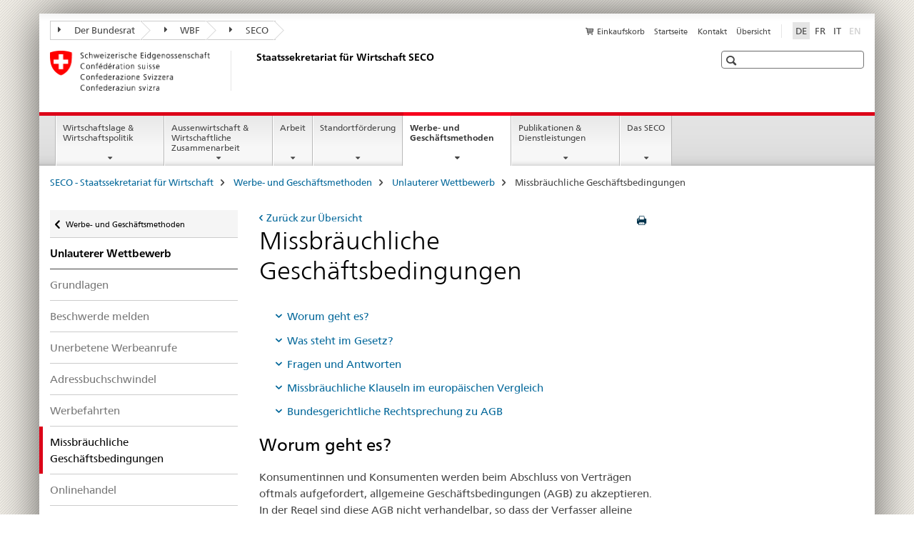

--- FILE ---
content_type: text/html;charset=utf-8
request_url: https://www.seco.admin.ch/seco/de/home/Werbe_Geschaeftsmethoden/Unlauterer_Wettbewerb/Missbrauchliche_Geschaftsbedingungen.html
body_size: 11799
content:

<!DOCTYPE HTML>
<!--[if lt IE 7 ]> <html lang="de" class="no-js ie6 oldie"> <![endif]-->
<!--[if IE 7 ]> <html lang="de" class="no-js ie7 oldie"> <![endif]-->
<!--[if IE 8 ]> <html lang="de" class="no-js ie8 oldie"> <![endif]-->
<!--[if IE 9 ]> <html lang="de" class="no-js ie9"> <![endif]-->
<!--[if gt IE 9 ]><!--><html lang="de" class="no-js no-ie"> <!--<![endif]-->


    
<head>
    
    


	
	
		<title>Missbräuchliche Geschäftsbedingungen</title>
	
	


<meta charset="utf-8" />
<meta http-equiv="X-UA-Compatible" content="IE=edge" />
<meta name="viewport" content="width=device-width, initial-scale=1.0" />
<meta http-equiv="cleartype" content="on" />


	<meta name="msapplication-TileColor" content="#ffffff"/>
	<meta name="msapplication-TileImage" content="/etc/designs/core/frontend/guidelines/img/ico/mstile-144x144.png"/>
	<meta name="msapplication-config" content="/etc/designs/core/frontend/guidelines/img/ico/browserconfig.xml"/>



	
		<meta name="description" content="Konsumentinnen und Konsumenten werden beim Abschluss von Verträgen oftmals aufgefordert, allgemeine Geschäftsbedingungen (AGB) zu akzeptieren. In der Regel sind diese AGB nicht verhandelbar, so dass der Verfasser alleine entscheidet, was in den AGB steht. Damit die AGB nicht allzu einseitig verfasst werden, gibt es gesetzliche Schranken für die Verwendung von missbräuchlichen AGB." />
	
	


	<meta name="keywords" content="Missbräuchliche Geschäftsbedingungen,Unlauterer Wettbewerb" />



	<meta name="google-site-verification" content="L1MdGykfJq7pXHWfq1rP7u7k1gco6UTQ9z1LLcehbg8" />


<meta name="language" content="de" />
<meta name="author" content="Staatssekretariat für Wirtschaft SECO" />




	<!-- current page in other languages -->
	
		<link rel="alternate" type="text/html" href="/seco/de/home/Werbe_Geschaeftsmethoden/Unlauterer_Wettbewerb/Missbrauchliche_Geschaftsbedingungen.html" hreflang="de" lang="de"/>
	
		<link rel="alternate" type="text/html" href="/seco/it/home/Werbe_Geschaeftsmethoden/Unlauterer_Wettbewerb/Missbrauchliche_Geschaftsbedingungen.html" hreflang="it" lang="it"/>
	
		<link rel="alternate" type="text/html" href="/seco/fr/home/Werbe_Geschaeftsmethoden/Unlauterer_Wettbewerb/Missbrauchliche_Geschaftsbedingungen.html" hreflang="fr" lang="fr"/>
	




	<meta name="twitter:card" content="summary"/>
	
	
		<meta property="og:url" content="https://www.seco.admin.ch/seco/de/home/Werbe_Geschaeftsmethoden/Unlauterer_Wettbewerb/Missbrauchliche_Geschaftsbedingungen.html"/>
	
	<meta property="og:type" content="article"/>
	
		<meta property="og:title" content="Missbräuchliche Geschäftsbedingungen"/>
	
	
	






    









	<!--style type="text/css" id="antiClickjack">body{display:none !important;}</style-->
	<script type="text/javascript">

		var styleElement = document.createElement('STYLE');
		styleElement.setAttribute('id', 'antiClickjack');
		styleElement.setAttribute('type', 'text/css');
		styleElement.innerHTML = 'body {display:none !important;}';
		document.getElementsByTagName('HEAD')[0].appendChild(styleElement);

		if (self === top) {
			var antiClickjack = document.getElementById("antiClickjack");
			antiClickjack.parentNode.removeChild(antiClickjack);
		} else {
			top.location = self.location;
		}
	</script>




<script src="/etc.clientlibs/clientlibs/granite/jquery.min.js"></script>
<script src="/etc.clientlibs/clientlibs/granite/utils.min.js"></script>



	<script>
		Granite.I18n.init({
			locale: "de",
			urlPrefix: "/libs/cq/i18n/dict."
		});
	</script>



	<link rel="stylesheet" href="/etc/designs/core/frontend/guidelines.min.css" type="text/css">

	<link rel="stylesheet" href="/etc/designs/core/frontend/modules.min.css" type="text/css">

	
	<link rel="shortcut icon" href="/etc/designs/core/frontend/guidelines/img/ico/favicon.ico">
	<link rel="apple-touch-icon" sizes="57x57" href="/etc/designs/core/frontend/guidelines/img/ico/apple-touch-icon-57x57.png"/>
	<link rel="apple-touch-icon" sizes="114x114" href="/etc/designs/core/frontend/guidelines/img/ico/apple-touch-icon-114x114.png"/>
	<link rel="apple-touch-icon" sizes="72x72" href="/etc/designs/core/frontend/guidelines/img/ico/apple-touch-icon-72x72.png"/>
	<link rel="apple-touch-icon" sizes="144x144" href="/etc/designs/core/frontend/guidelines/img/ico/apple-touch-icon-144x144.png"/>
	<link rel="apple-touch-icon" sizes="60x60" href="/etc/designs/core/frontend/guidelines/img/ico/apple-touch-icon-60x60.png"/>
	<link rel="apple-touch-icon" sizes="120x120" href="/etc/designs/core/frontend/guidelines/img/ico/apple-touch-icon-120x120.png"/>
	<link rel="apple-touch-icon" sizes="76x76" href="/etc/designs/core/frontend/guidelines/img/ico/apple-touch-icon-76x76.png"/>
	<link rel="icon" type="image/png" href="/etc/designs/core/frontend/guidelines/img/ico/favicon-96x96.png" sizes="96x96"/>
	<link rel="icon" type="image/png" href="/etc/designs/core/frontend/guidelines/img/ico/favicon-16x16.png" sizes="16x16"/>
	<link rel="icon" type="image/png" href="/etc/designs/core/frontend/guidelines/img/ico/favicon-32x32.png" sizes="32x32"/>







	<!--[if lt IE 9]>
		<script src="https://cdnjs.cloudflare.com/polyfill/v2/polyfill.js?version=4.8.0"></script>
	<![endif]-->



    



    
        

	

    

</head>


    

<body class="mod mod-layout   skin-layout-template-contentpage" data-glossary="/seco/de/home.glossaryjs.json">

<div class="mod mod-contentpage">
<ul class="access-keys" role="navigation">
    <li><a href="/seco/de/home.html" accesskey="0">Homepage</a></li>
    
    <li><a href="#main-navigation" accesskey="1">Main navigation</a></li>
    
    
    <li><a href="#content" accesskey="2">Content area</a></li>
    
    
    <li><a href="#site-map" accesskey="3">Sitemap</a></li>
    
    
    <li><a href="#search-field" accesskey="4">Search</a></li>
    
</ul>
</div>

<!-- begin: container -->
<div class="container container-main">

    


<header style="background-size: cover; background-image:" role="banner">
	

	<div class="clearfix">
		
			


	



	<nav class="navbar treecrumb pull-left">

		
		
			<h2 class="sr-only">Treecrumb Bundesverwaltung</h2>
		

		
			
				<ul class="nav navbar-nav">
				

						

						
						<li class="dropdown">
							
							
								
									<a id="federalAdministration-dropdown" href="#" aria-label="Der Bundesrat" class="dropdown-toggle" data-toggle="dropdown"><span class="icon icon--right"></span> Der Bundesrat</a>
								
								
							

							
								
								<ul class="dropdown-menu" role="menu" aria-labelledby="federalAdministration-dropdown">
									
										
										<li class="dropdown-header">
											
												
													<a href="https://www.admin.ch/gov/de/start.html" aria-label="Der Bundesrat admin.ch" target="_blank" title="">Der Bundesrat admin.ch</a>
												
												
											

											
											
												
													<ul>
														<li>
															
																
																
																
																	<a href="http://www.bk.admin.ch" aria-label="BK: Schweizerische Bundeskanzlei" target="_blank" title=""> BK: Schweizerische Bundeskanzlei</a>
																
															
														</li>
													</ul>
												
											
												
													<ul>
														<li>
															
																
																
																
																	<a href="http://www.eda.admin.ch/" aria-label="EDA: Eidgenössisches Departement für auswärtige Angelegenheiten" target="_blank" title=""> EDA: Eidgenössisches Departement für auswärtige Angelegenheiten</a>
																
															
														</li>
													</ul>
												
											
												
													<ul>
														<li>
															
																
																
																
																	<a href="http://www.edi.admin.ch/" aria-label="EDI: Eidgenössisches Departement des Innern" target="_blank" title=""> EDI: Eidgenössisches Departement des Innern</a>
																
															
														</li>
													</ul>
												
											
												
													<ul>
														<li>
															
																
																
																
																	<a href="http://www.ejpd.admin.ch/" aria-label="EJPD: Eidgenössisches Justiz- und Polizeidepartement" target="_blank" title=""> EJPD: Eidgenössisches Justiz- und Polizeidepartement</a>
																
															
														</li>
													</ul>
												
											
												
													<ul>
														<li>
															
																
																
																
																	<a href="http://www.vbs.admin.ch/" aria-label="VBS: Eidgenössisches Departement für Verteidigung, Bevölkerungsschutz und Sport" target="_blank" title=""> VBS: Eidgenössisches Departement für Verteidigung, Bevölkerungsschutz und Sport</a>
																
															
														</li>
													</ul>
												
											
												
													<ul>
														<li>
															
																
																
																
																	<a href="http://www.efd.admin.ch/" aria-label="EFD: Eidgenössisches Finanzdepartement" target="_blank" title=""> EFD: Eidgenössisches Finanzdepartement</a>
																
															
														</li>
													</ul>
												
											
												
													<ul>
														<li>
															
																
																
																
																	<a href="https://www.wbf.admin.ch" aria-label="WBF: Eidgenössisches Departement für Wirtschaft, Bildung und Forschung" target="_blank" title=""> WBF: Eidgenössisches Departement für Wirtschaft, Bildung und Forschung</a>
																
															
														</li>
													</ul>
												
											
												
													<ul>
														<li>
															
																
																
																
																	<a href="http://www.uvek.admin.ch/" aria-label="UVEK: Eidgenössisches Departement für Umwelt, Verkehr, Energie und Kommunikation" target="_blank" title=""> UVEK: Eidgenössisches Departement für Umwelt, Verkehr, Energie und Kommunikation</a>
																
															
														</li>
													</ul>
												
											
										</li>
									
								</ul>
							
						</li>
					

						

						
						<li class="dropdown">
							
							
								
									<a id="departement-dropdown" href="#" aria-label="WBF" class="dropdown-toggle" data-toggle="dropdown"><span class="icon icon--right"></span> WBF</a>
								
								
							

							
								
								<ul class="dropdown-menu" role="menu" aria-labelledby="departement-dropdown">
									
										
										<li class="dropdown-header">
											
												
													<a href="https://www.wbf.admin.ch" aria-label="WBF: Eidgenössisches Departement für Wirtschaft, Bildung und Forschung" target="_blank" title="">WBF: Eidgenössisches Departement für Wirtschaft, Bildung und Forschung</a>
												
												
											

											
											
												
													<ul>
														<li>
															
																
																
																
																	<a href="https://www.sbfi.admin.ch/sbfi/de/home.html" aria-label="SBFI: Staatssekretariat für Bildung, Forschung und Innovation" target="_blank" title=""> SBFI: Staatssekretariat für Bildung, Forschung und Innovation</a>
																
															
														</li>
													</ul>
												
											
												
													<ul>
														<li>
															
																
																
																
																	<a href="https://www.blw.admin.ch/blw/de/home.html" aria-label="BLW: Bundesamt für Landwirtschaft" target="_blank" title=""> BLW: Bundesamt für Landwirtschaft</a>
																
															
														</li>
													</ul>
												
											
												
													<ul>
														<li>
															
																
																
																
																	<a href="http://www.bwl.admin.ch/index.html?lang=de" aria-label="BWL: Bundesamt für wirtschaftliche Landesversorgung" target="_blank" title=""> BWL: Bundesamt für wirtschaftliche Landesversorgung</a>
																
															
														</li>
													</ul>
												
											
												
													<ul>
														<li>
															
																
																
																
																	<a href="https://www.bwo.admin.ch/bwo/de/home.html" aria-label="BWO: Bundesamt für Wohnungswesen" target="_blank" title=""> BWO: Bundesamt für Wohnungswesen</a>
																
															
														</li>
													</ul>
												
											
												
													<ul>
														<li>
															
																
																
																
																	<a href="https://www.kti.admin.ch/kti/de/home.html" aria-label="KTI: Kommission für Technologie und Innovation" target="_blank" title=""> KTI: Kommission für Technologie und Innovation</a>
																
															
														</li>
													</ul>
												
											
												
													<ul>
														<li>
															
																
																
																
																	<a href="https://www.zivi.admin.ch/de/" aria-label="ZIVI: Bundesamt für Zivildienst" target="_blank" title=""> ZIVI: Bundesamt für Zivildienst</a>
																
															
														</li>
													</ul>
												
											
												
													<ul>
														<li>
															
																
																
																
																	<a href="https://www.konsum.admin.ch/bfk/de/home.html" aria-label="BFK: Eidgenössisches Büro für Konsumentenfragen" target="_blank" title=""> BFK: Eidgenössisches Büro für Konsumentenfragen</a>
																
															
														</li>
													</ul>
												
											
												
													<ul>
														<li>
															
																
																
																
																	<a href="https://www.preisueberwacher.admin.ch/pue/de/home.html" aria-label="PUE: Preisüberwachung" target="_blank" title=""> PUE: Preisüberwachung</a>
																
															
														</li>
													</ul>
												
											
												
													<ul>
														<li>
															
																
																
																
																	<a href="https://www.weko.admin.ch/weko/de/home.html" aria-label="WEKO: Wettbewerbskommission" target="_blank" title=""> WEKO: Wettbewerbskommission</a>
																
															
														</li>
													</ul>
												
											
										</li>
									
								</ul>
							
						</li>
					

						

						
						<li class="dropdown">
							
							
								
									<a id="federalOffice-dropdown" href="#" aria-label="SECO" class="dropdown-toggle" data-toggle="dropdown"><span class="icon icon--right"></span> SECO</a>
								
								
							

							
								
								<ul class="dropdown-menu" role="menu" aria-labelledby="federalOffice-dropdown">
									
										
										<li class="dropdown-header">
											
												
													<a href="/seco/de/home/wirtschaftslage---wirtschaftspolitik/wirtschaftspolitik.html" aria-label="Wirtschaftspolitik" data-skipextcss="true">Wirtschaftspolitik</a>
												
												
											

											
											
												
													<ul>
														<li>
															
																
																
																
																	<a href="/seco/de/home/wirtschaftslage---wirtschaftspolitik/Wirtschaftslage.html" aria-label="Wirtschaftslage" data-skipextcss="true"> Wirtschaftslage</a>
																
															
														</li>
													</ul>
												
											
												
													<ul>
														<li>
															
																
																
																
																	<a href="/seco/de/home/Aussenwirtschaftspolitik_Wirtschaftliche_Zusammenarbeit/Wirtschaftsbeziehungen.html" aria-label="Aussenwirtschaft" data-skipextcss="true"> Aussenwirtschaft</a>
																
															
														</li>
													</ul>
												
											
												
													<ul>
														<li>
															
																
																
																
																	<a href="/seco/de/home/Arbeit/Arbeitsbedingungen.html" aria-label="Arbeitsbedingungen" data-skipextcss="true"> Arbeitsbedingungen</a>
																
															
														</li>
													</ul>
												
											
												
													<ul>
														<li>
															
																
																
																
																	<a href="/seco/de/home/Arbeit/Personenfreizugigkeit_Arbeitsbeziehungen.html" aria-label="Personenfreizügigkeit und Arbeitsbeziehungen" data-skipextcss="true"> Personenfreizügigkeit und Arbeitsbeziehungen</a>
																
															
														</li>
													</ul>
												
											
												
													<ul>
														<li>
															
																
																
																
																	<a href="/seco/de/home/Arbeit/Arbeitslosenversicherung.html" aria-label="Arbeitslosenversicherung" data-skipextcss="true"> Arbeitslosenversicherung</a>
																
															
														</li>
													</ul>
												
											
												
													<ul>
														<li>
															
																
																
																
																	<a href="/seco/de/home/Arbeit/Internationale_Arbeitsfragen.html" aria-label="Internationale Arbeitsfragen" data-skipextcss="true"> Internationale Arbeitsfragen</a>
																
															
														</li>
													</ul>
												
											
												
													<ul>
														<li>
															
																
																
																
																	<a href="/seco/de/home/Standortfoerderung/Exportfoerderung_Standortpromotion.html" aria-label="Exportförderung und Standortpromotion" data-skipextcss="true"> Exportförderung und Standortpromotion</a>
																
															
														</li>
													</ul>
												
											
												
													<ul>
														<li>
															
																
																
																
																	<a href="/seco/de/home/Standortfoerderung/Regional_Raumordnungspolitik.html" aria-label="Regional- und Raumordnungspolitik" data-skipextcss="true"> Regional- und Raumordnungspolitik</a>
																
															
														</li>
													</ul>
												
											
												
													<ul>
														<li>
															
																
																
																
																	<a href="/seco/de/home/Standortfoerderung/KMU-Politik.html" aria-label="KMU-Politik" data-skipextcss="true"> KMU-Politik</a>
																
															
														</li>
													</ul>
												
											
												
													<ul>
														<li>
															
																
																
																
																	<a href="/seco/de/home/Standortfoerderung/Tourismuspolitik.html" aria-label="Tourismuspolitik" data-skipextcss="true"> Tourismuspolitik</a>
																
															
														</li>
													</ul>
												
											
												
													<ul>
														<li>
															
																
																
																
																	<a href="/seco/de/home/Werbe_Geschaeftsmethoden.html" aria-label="Werbe- und Geschäftsmethoden" data-skipextcss="true"> Werbe- und Geschäftsmethoden</a>
																
															
														</li>
													</ul>
												
											
										</li>
									
								</ul>
							
						</li>
					
				</ul>
			
			
		
	</nav>




		

		
<!-- begin: metanav -->
<section class="nav-services clearfix">
	
	
		


	
	<h2>Missbräuchliche Geschäftsbedingungen</h2>

	

		
		

		<nav class="nav-lang">
			<ul>
				
					<li>
						
							
								<a class="active" lang="de" title="Deutsch selected" aria-label="Deutsch selected">DE</a>
							
							
							
						
					</li>
				
					<li>
						
							
							
								<a href="/seco/fr/home/Werbe_Geschaeftsmethoden/Unlauterer_Wettbewerb/Missbrauchliche_Geschaftsbedingungen.html" lang="fr" title="Französisch" aria-label="Französisch">FR</a>
							
							
						
					</li>
				
					<li>
						
							
							
								<a href="/seco/it/home/Werbe_Geschaeftsmethoden/Unlauterer_Wettbewerb/Missbrauchliche_Geschaftsbedingungen.html" lang="it" title="Italienisch" aria-label="Italienisch">IT</a>
							
							
						
					</li>
				
					<li>
						
							
							
							
								<a class="disabled" lang="en" title="Englisch" aria-label="Englisch">EN<span class="sr-only">disabled</span></a>
							
						
					</li>
				
			</ul>
		</nav>

	


		
		

    
        
            
            

                
                <h2 class="sr-only">Service navigation</h2>

                <nav class="nav-service">
                    <ul>
                        
                            <li>
                                <a href="/seco/de/home/Publikationen_Dienstleistungen/Publikationen_und_Formulare/bestellformular_info.html" class="icon icon--before icon--cart" title="Einkaufskorb" aria-label="Einkaufskorb">Einkaufskorb</a>
                                <span class="shopping-cart-count"></span>
                            </li>
                        
                        
                            <li><a href="/seco/de/home.html" title="Startseite" aria-label="Startseite" data-skipextcss="true">Startseite</a></li>
                        
                            <li><a href="/seco/de/home/seco/Kontakt.html" target="_blank" title="Kontakt" aria-label="Kontakt" data-skipextcss="true">Kontakt</a></li>
                        
                            <li><a href="/seco/de/home/sitemap.html" title="&Uuml;bersicht" aria-label="&Uuml;bersicht" data-skipextcss="true">&Uuml;bersicht</a></li>
                        
                    </ul>
                </nav>

            
        
    


	
	
</section>
<!-- end: metanav -->

	</div>

	
		

	
	
		
<div class="mod mod-logo">
    
        
        
            
                <a href="/seco/de/home.html" class="brand  hidden-xs" id="logo" title="SECO - Staatssekretariat f&uuml;r Wirtschaft" aria-label="SECO - Staatssekretariat f&uuml;r Wirtschaft">
                    
                        
                            <img src="/seco/de/_jcr_content/logo/image.imagespooler.png/1458543379936/logo.png" alt="Staatssekretariat f&#252;r Wirtschaft SECO"/>
                        
                        
                    
                    <h2 id="logo-desktop-departement">Staatssekretariat f&uuml;r Wirtschaft SECO
                    </h2>
                </a>
                
            
        
    
</div>

	


	

 	
		


	



	
	
		

<div class="mod mod-searchfield">

	
		

		
			

			<!-- begin: sitesearch desktop-->
			<div class="mod mod-searchfield global-search global-search-standard">
				<form action="/seco/de/home/suche.html" class="form-horizontal form-search pull-right">
					<h2 class="sr-only">Suche</h2>
					<label for="search-field" class="sr-only"></label>
					<input id="search-field" name="query" class="form-control search-field" type="text" placeholder=""/>
                    <button class="icon icon--search icon--before" tabindex="0" role="button">
                        <span class="sr-only"></span>
                    </button>
                    <button class="icon icon--close icon--after search-reset" tabindex="0" role="button"><span class="sr-only"></span></button>
					<div class="search-results">
						<div class="search-results-list"></div>
					</div>
				</form>
			</div>
			<!-- end: sitesearch desktop-->

		
	

</div>

	



	

	

 	


</header>



    


	
	
		

<div class="mod mod-mainnavigation">

	<!-- begin: mainnav -->
	<div class="nav-main yamm navbar" id="main-navigation">

		<h2 class="sr-only">
			Hauptnavigation
		</h2>

		
			


<!-- mobile mainnav buttonbar -->
 <section class="nav-mobile">
	<div class="table-row">
		<div class="nav-mobile-header">
			<div class="table-row">
				<span class="nav-mobile-logo">
					
						
						
							<img src="/etc/designs/core/frontend/guidelines/img/swiss.svg" onerror="this.onerror=null; this.src='/etc/designs/core/frontend/guidelines/img/swiss.png'" alt="Staatssekretariat für Wirtschaft SECO"/>
						
					
				</span>
				<h2>
					<a href="/seco/de/home.html" title="SECO - Staatssekretariat f&uuml;r Wirtschaft" aria-label="SECO - Staatssekretariat f&uuml;r Wirtschaft">SECO</a>
				</h2>
			</div>
		</div>
		<div class="table-cell dropdown">
			<a href="#" class="nav-mobile-menu dropdown-toggle" data-toggle="dropdown">
				<span class="icon icon--menu"></span>
			</a>
			<div class="drilldown dropdown-menu" role="menu">
				<div class="drilldown-container">
					<nav class="nav-page-list">
						
							<ul aria-controls="submenu">
								
									
									
										<li>
											
												
												
													<a href="/seco/de/home/wirtschaftslage---wirtschaftspolitik.html">Wirtschaftslage &amp; Wirtschaftspolitik</a>
												
											
										</li>
									
								
							</ul>
						
							<ul aria-controls="submenu">
								
									
									
										<li>
											
												
												
													<a href="/seco/de/home/Aussenwirtschaftspolitik_Wirtschaftliche_Zusammenarbeit.html">Aussenwirtschaft &amp; Wirtschaftliche Zusammenarbeit</a>
												
											
										</li>
									
								
							</ul>
						
							<ul aria-controls="submenu">
								
									
									
										<li>
											
												
												
													<a href="/seco/de/home/Arbeit.html">Arbeit</a>
												
											
										</li>
									
								
							</ul>
						
							<ul aria-controls="submenu">
								
									
									
										<li>
											
												
												
													<a href="/seco/de/home/Standortfoerderung.html">Standortförderung</a>
												
											
										</li>
									
								
							</ul>
						
							<ul aria-controls="submenu">
								
									
									
										<li>
											
												
												
													<a href="/seco/de/home/Werbe_Geschaeftsmethoden.html">Werbe- und Geschäftsmethoden</a>
												
											
										</li>
									
								
							</ul>
						
							<ul aria-controls="submenu">
								
									
									
										<li>
											
												
												
													<a href="/seco/de/home/Publikationen_Dienstleistungen.html">Publikationen &amp; Dienstleistungen</a>
												
											
										</li>
									
								
							</ul>
						
							<ul aria-controls="submenu">
								
									
									
										<li>
											
												
												
													<a href="/seco/de/home/seco.html">Das SECO</a>
												
											
										</li>
									
								
							</ul>
						

						<button class="yamm-close-bottom" aria-label="Schliessen">
							<span class="icon icon--top" aria-hidden="true"></span>
						</button>
					</nav>
				</div>
			</div>
		</div>
		<div class="table-cell dropdown">
			<a href="#" class="nav-mobile-menu dropdown-toggle" data-toggle="dropdown">
				<span class="icon icon--search"></span>
			</a>
			<div class="dropdown-menu" role="menu">
				
				



	
		


<div class="mod mod-searchfield">

    
        <div class="mod mod-searchfield global-search global-search-mobile">
            <form action="/seco/de/home/suche.html" class="form  mod-searchfield-mobile" role="form">
                <h2 class="sr-only">Suche</h2>
                <label for="search-field-phone" class="sr-only">
                    
                </label>
                <input id="search-field-phone" name="query" class="search-input form-control" type="text" placeholder=""/>
                <button class="icon icon--search icon--before" tabindex="0" role="button">
                    <span class="sr-only"></span>
                </button>
                <button class="icon icon--close icon--after search-reset" tabindex="0" role="button"><span class="sr-only"></span></button>

                <div class="search-results">
                    <div class="search-results-list"></div>
                </div>
            </form>
        </div>
    

</div>

	
	


				
			</div>
		</div>
	</div>
</section>

		

		
		<ul class="nav navbar-nav" aria-controls="submenu">

			
			

				
                
				

				<li class="dropdown yamm-fw  ">
					
						
			      		
							<a href="/seco/de/home/wirtschaftslage---wirtschaftspolitik.html" aria-label="Wirtschaftslage &amp; Wirtschaftspolitik" class="dropdown-toggle" data-toggle="dropdown" data-url="/seco/de/home/wirtschaftslage---wirtschaftspolitik/_jcr_content/par.html">Wirtschaftslage &amp; Wirtschaftspolitik</a>
							
							<ul class="dropdown-menu" role="menu" aria-controls="submenu">
								<li>
									<div class="yamm-content container-fluid">
										<div class="row">
											<div class="col-sm-12">
												<button class="yamm-close btn btn-link icon icon--after icon--close pull-right">Schliessen</button>
											</div>
										</div>
										<div class="row">
											<div class="col-md-12 main-column">

											</div>
										</div>
										<br><br><br>
										<button class="yamm-close-bottom" aria-label="Schliessen"><span class="icon icon--top"></span></button>
									</div>
								</li>
							</ul>
						
					
				</li>
			

				
                
				

				<li class="dropdown yamm-fw  ">
					
						
			      		
							<a href="/seco/de/home/Aussenwirtschaftspolitik_Wirtschaftliche_Zusammenarbeit.html" aria-label="Aussenwirtschaft &amp; Wirtschaftliche Zusammenarbeit" class="dropdown-toggle" data-toggle="dropdown" data-url="/seco/de/home/Aussenwirtschaftspolitik_Wirtschaftliche_Zusammenarbeit/_jcr_content/par.html">Aussenwirtschaft &amp; Wirtschaftliche Zusammenarbeit</a>
							
							<ul class="dropdown-menu" role="menu" aria-controls="submenu">
								<li>
									<div class="yamm-content container-fluid">
										<div class="row">
											<div class="col-sm-12">
												<button class="yamm-close btn btn-link icon icon--after icon--close pull-right">Schliessen</button>
											</div>
										</div>
										<div class="row">
											<div class="col-md-12 main-column">

											</div>
										</div>
										<br><br><br>
										<button class="yamm-close-bottom" aria-label="Schliessen"><span class="icon icon--top"></span></button>
									</div>
								</li>
							</ul>
						
					
				</li>
			

				
                
				

				<li class="dropdown yamm-fw  ">
					
						
			      		
							<a href="/seco/de/home/Arbeit.html" aria-label="Arbeit" class="dropdown-toggle" data-toggle="dropdown" data-url="/seco/de/home/Arbeit/_jcr_content/par.html">Arbeit</a>
							
							<ul class="dropdown-menu" role="menu" aria-controls="submenu">
								<li>
									<div class="yamm-content container-fluid">
										<div class="row">
											<div class="col-sm-12">
												<button class="yamm-close btn btn-link icon icon--after icon--close pull-right">Schliessen</button>
											</div>
										</div>
										<div class="row">
											<div class="col-md-12 main-column">

											</div>
										</div>
										<br><br><br>
										<button class="yamm-close-bottom" aria-label="Schliessen"><span class="icon icon--top"></span></button>
									</div>
								</li>
							</ul>
						
					
				</li>
			

				
                
				

				<li class="dropdown yamm-fw  ">
					
						
			      		
							<a href="/seco/de/home/Standortfoerderung.html" aria-label="Standortförderung" class="dropdown-toggle" data-toggle="dropdown" data-url="/seco/de/home/Standortfoerderung/_jcr_content/par.html">Standortförderung</a>
							
							<ul class="dropdown-menu" role="menu" aria-controls="submenu">
								<li>
									<div class="yamm-content container-fluid">
										<div class="row">
											<div class="col-sm-12">
												<button class="yamm-close btn btn-link icon icon--after icon--close pull-right">Schliessen</button>
											</div>
										</div>
										<div class="row">
											<div class="col-md-12 main-column">

											</div>
										</div>
										<br><br><br>
										<button class="yamm-close-bottom" aria-label="Schliessen"><span class="icon icon--top"></span></button>
									</div>
								</li>
							</ul>
						
					
				</li>
			

				
                
				

				<li class="dropdown yamm-fw  current">
					
						
			      		
							<a href="/seco/de/home/Werbe_Geschaeftsmethoden.html" aria-label="Werbe- und Geschäftsmethoden" class="dropdown-toggle" data-toggle="dropdown" data-url="/seco/de/home/Werbe_Geschaeftsmethoden/_jcr_content/par.html">Werbe- und Geschäftsmethoden<span class="sr-only">current page</span></a>
							
							<ul class="dropdown-menu" role="menu" aria-controls="submenu">
								<li>
									<div class="yamm-content container-fluid">
										<div class="row">
											<div class="col-sm-12">
												<button class="yamm-close btn btn-link icon icon--after icon--close pull-right">Schliessen</button>
											</div>
										</div>
										<div class="row">
											<div class="col-md-12 main-column">

											</div>
										</div>
										<br><br><br>
										<button class="yamm-close-bottom" aria-label="Schliessen"><span class="icon icon--top"></span></button>
									</div>
								</li>
							</ul>
						
					
				</li>
			

				
                
				

				<li class="dropdown yamm-fw  ">
					
						
			      		
							<a href="/seco/de/home/Publikationen_Dienstleistungen.html" aria-label="Publikationen &amp; Dienstleistungen" class="dropdown-toggle" data-toggle="dropdown" data-url="/seco/de/home/Publikationen_Dienstleistungen/_jcr_content/par.html">Publikationen &amp; Dienstleistungen</a>
							
							<ul class="dropdown-menu" role="menu" aria-controls="submenu">
								<li>
									<div class="yamm-content container-fluid">
										<div class="row">
											<div class="col-sm-12">
												<button class="yamm-close btn btn-link icon icon--after icon--close pull-right">Schliessen</button>
											</div>
										</div>
										<div class="row">
											<div class="col-md-12 main-column">

											</div>
										</div>
										<br><br><br>
										<button class="yamm-close-bottom" aria-label="Schliessen"><span class="icon icon--top"></span></button>
									</div>
								</li>
							</ul>
						
					
				</li>
			

				
                
				

				<li class="dropdown yamm-fw  ">
					
						
			      		
							<a href="/seco/de/home/seco.html" aria-label="Das SECO" class="dropdown-toggle" data-toggle="dropdown" data-url="/seco/de/home/seco/_jcr_content/par.html">Das SECO</a>
							
							<ul class="dropdown-menu" role="menu" aria-controls="submenu">
								<li>
									<div class="yamm-content container-fluid">
										<div class="row">
											<div class="col-sm-12">
												<button class="yamm-close btn btn-link icon icon--after icon--close pull-right">Schliessen</button>
											</div>
										</div>
										<div class="row">
											<div class="col-md-12 main-column">

											</div>
										</div>
										<br><br><br>
										<button class="yamm-close-bottom" aria-label="Schliessen"><span class="icon icon--top"></span></button>
									</div>
								</li>
							</ul>
						
					
				</li>
			
		</ul>
	</div>
</div>

	



    

<!-- begin: main -->
<div class="container-fluid hidden-xs">
	<div class="row">
		<div class="col-sm-12">
			
	


<div class="mod mod-breadcrumb">
	<h2 id="br1" class="sr-only">Breadcrumb</h2>
	<ol class="breadcrumb" role="menu" aria-labelledby="br1">
		
			<li><a href="/seco/de/home.html" title="SECO - Staatssekretariat f&uuml;r Wirtschaft" aria-label="SECO - Staatssekretariat f&uuml;r Wirtschaft">SECO - Staatssekretariat f&uuml;r Wirtschaft</a><span class="icon icon--greater"></span></li>
		
			<li><a href="/seco/de/home/Werbe_Geschaeftsmethoden.html" title="Werbe- und Gesch&auml;ftsmethoden" aria-label="Werbe- und Gesch&auml;ftsmethoden">Werbe- und Gesch&auml;ftsmethoden</a><span class="icon icon--greater"></span></li>
		
			<li><a href="/seco/de/home/Werbe_Geschaeftsmethoden/Unlauterer_Wettbewerb.html" title="Unlauterer Wettbewerb" aria-label="Unlauterer Wettbewerb">Unlauterer Wettbewerb</a><span class="icon icon--greater"></span></li>
		
		<li class="active" role="presentation">Missbräuchliche Geschäftsbedingungen</li>
	</ol>
</div>

	
		</div>
	</div>
</div>



	
	
		<div class="container-fluid">
			

<div class="row">
    <div class="col-sm-4 col-md-3 drilldown">
        

<div class="mod mod-leftnavigation">

		<a href="#collapseSubNav" data-toggle="collapse" class="collapsed visible-xs">Unternavigation</a>
		<div class="drilldown-container">
			<nav class="nav-page-list">
				
					<a href="/seco/de/home/Werbe_Geschaeftsmethoden.html" class="icon icon--before icon--less visible-xs">Zurück</a>

					<a href="/seco/de/home/Werbe_Geschaeftsmethoden.html" class="icon icon--before icon--less"><span class="sr-only">Zurück zu </span>Werbe- und Geschäftsmethoden</a>
				
				<ul>
					
						
							
							
								<li class="list-emphasis">
									<a href="/seco/de/home/Werbe_Geschaeftsmethoden/Unlauterer_Wettbewerb.html">Unlauterer Wettbewerb</a>
								</li>
							
						
					

					
					
					

					
						
							
							
								
									
									
										<li>
											<a href="/seco/de/home/Werbe_Geschaeftsmethoden/Unlauterer_Wettbewerb/grundlagen.html">Grundlagen</a>
										</li>
									
								
							
						
					
						
							
							
								
									
									
										<li>
											<a href="/seco/de/home/Werbe_Geschaeftsmethoden/Unlauterer_Wettbewerb/Beschwerde_melden.html">Beschwerde melden</a>
										</li>
									
								
							
						
					
						
							
							
								
									
									
										<li>
											<a href="/seco/de/home/Werbe_Geschaeftsmethoden/Unlauterer_Wettbewerb/Unerbetene_Werbeanrufe.html">Unerbetene Werbeanrufe</a>
										</li>
									
								
							
						
					
						
							
							
								
									
									
										<li>
											<a href="/seco/de/home/Werbe_Geschaeftsmethoden/Unlauterer_Wettbewerb/Adressbuchschwindel.html">Adressbuchschwindel</a>
										</li>
									
								
							
						
					
						
							
							
								
									
									
										<li>
											<a href="/seco/de/home/Werbe_Geschaeftsmethoden/Unlauterer_Wettbewerb/Werbefahrten.html">Werbefahrten</a>
										</li>
									
								
							
						
					
						
							
								<li class="active">
									Missbräuchliche Geschäftsbedingungen <span class="sr-only">selected</span>
								</li>
							
							
						
					
						
							
							
								
									
									
										<li>
											<a href="/seco/de/home/Werbe_Geschaeftsmethoden/Unlauterer_Wettbewerb/Onlinehandel.html">Onlinehandel</a>
										</li>
									
								
							
						
					
						
							
							
								
									
									
										<li>
											<a href="/seco/de/home/Werbe_Geschaeftsmethoden/Unlauterer_Wettbewerb/warnungen-und-medienmitteilungen.html">Medienmitteilungen und Warnungen</a>
										</li>
									
								
							
						
					
						
							
							
								
									
									
										<li>
											<a href="/seco/de/home/Werbe_Geschaeftsmethoden/Unlauterer_Wettbewerb/internationale_netzwerke.html">Internationale Netzwerke</a>
										</li>
									
								
							
						
					
						
							
							
								
									
									
										<li>
											<a href="/seco/de/home/Werbe_Geschaeftsmethoden/Unlauterer_Wettbewerb/statistische_angaben.html">Statistische Angaben</a>
										</li>
									
								
							
						
					
						
							
							
								
									
									
										<li>
											<a href="/seco/de/home/Werbe_Geschaeftsmethoden/Unlauterer_Wettbewerb/Broschueren.html">Broschüren</a>
										</li>
									
								
							
						
					
				</ul>
			</nav>
		</div>

</div>

    </div>
    <div class="col-sm-8 col-md-9 main-column" id="content" role="main">
        <div class="row">
            <div class="col-md-8 main-content js-glossary-context">
                

<div class="visible-xs visible-sm">
	<p><a href="#context-sidebar" class="icon icon--before icon--root">Context sidebar</a></p>
</div>

<div class="contentHead">
	



<div class="mod mod-backtooverview">
	
		
			
				<a href="/seco/de/home/Werbe_Geschaeftsmethoden/Unlauterer_Wettbewerb.html" class="icon icon--before icon--less hidden-print" title="Zur&uuml;ck zur &Uuml;bersicht" aria-label="Zur&uuml;ck zur &Uuml;bersicht">Zur&uuml;ck zur &Uuml;bersicht</a>
				
			
			
		
	
</div>


	
	


	
		<button type="button" class="btn btn-link pull-right" onclick="$.printPreview.printPreview()"><span class="icon icon--print"></span></button>
	
	




	
	

<div class="mod mod-contentpagefull">
    <h1 class="text-inline">Missbräuchliche Geschäftsbedingungen</h1>
</div>

</div>	






<div class="mod mod-anchorlist">
	
		
	  	
	  		
			
				<ul>
					 
					 	<li class="anchor"><a href="#954591501" class="icon icon--before icon--root">Worum geht es?</a></li>
					 
					 	<li class="anchor"><a href="#-602395727" class="icon icon--before icon--root">Was steht im Gesetz?</a></li>
					 
					 	<li class="anchor"><a href="#1971564214" class="icon icon--before icon--root">Fragen und Antworten</a></li>
					 
					 	<li class="anchor"><a href="#-1649469969" class="icon icon--before icon--root">Missbräuchliche Klauseln im europäischen Vergleich</a></li>
					 
					 	<li class="anchor"><a href="#1177176928" class="icon icon--before icon--root">Bundesgerichtliche Rechtsprechung zu AGB</a></li>
					 
				</ul>
			
		
	
</div>

<div class="mod mod-headline" id="954591501">
	
		
		
		
			<h2>Worum geht es?</h2>
		
	
</div>

<div class="mod mod-text">
    
        
        
            <article class="clearfix">
                
                    <p>Konsumentinnen und Konsumenten werden beim Abschluss von Verträgen oftmals aufgefordert, allgemeine Geschäftsbedingungen (AGB) zu akzeptieren. In der Regel sind diese AGB nicht verhandelbar, so dass der Verfasser alleine entscheidet, was in den AGB steht. Damit die AGB nicht allzu einseitig verfasst werden, gibt es gesetzliche Schranken für die Verwendung von missbräuchlichen AGB.</p>

                
                
            </article>
        
    
</div>
<div class="mod mod-separator">
	<hr/>
</div>
<div class="mod mod-headline" id="-602395727">
	
		
		
		
			<h2>Was steht im Gesetz?</h2>
		
	
</div>

<div class="mod mod-text">
    
        
        
            <article class="clearfix">
                
                    <p>Artikel 8 des Bundesgesetzes gegen den unlauteren Wettbewerb (UWG) erklärt:</p>
<p><b>Art. 8 UWG</b></p>
<p>Unlauter handelt insbesondere, wer allgemeine Geschäftsbedingungen verwendet, die in Treu und Glauben verletzender Weise zum Nachteil der Konsumentinnen und Konsumenten ein erhebliches und ungerechtfertigtes Missverhältnis zwischen den vertraglichen Rechten und den vertraglichen Pflichten vorsehen.</p>

                
                
            </article>
        
    
</div>
<div class="mod mod-separator">
	<hr/>
</div>
<div class="mod mod-headline" id="1971564214">
	
		
		
		
			<h2>Fragen und Antworten</h2>
		
	
</div>

<div class="mod mod-accordion">
	
		

		
			
				
				
					

					<div data-auto-collapse="true" data-first-element-open="false" id="accordion_16417651771769417175752">
						

						
							
							
							
							

							
								
								
									<a data-toggle="collapse" class="collapsed" href="#accordion_16417651771769417175753" aria-expanded="false" aria-controls="accordion_16417651771769417175753"> Enthält das Gesetz eine Liste mit Klauseln, die missbräuchlich sind?
									</a>
								
							
							<div id="accordion_16417651771769417175753" class="collapse" aria-expanded="false" role="tabpanel" aria-labelledby="accordion_16417651771769417175753">
								
<div class="mod mod-text">
    
        
        
            <article class="clearfix">
                
                    <p>Nein, das Gesetz erwähnt keine Beispiele von missbräuchlichen Klauseln. Ob allgemeine Geschäftsbedingungen missbräuchlich sind, kann nur das zuständige Zivilgericht unter Würdigung sämtlicher Umstände entscheiden.<br>
<br>
Am Ende dieser Seite finden sich eine Zusammenstellung der Klauseln, die in Europa als missbräuchlich gelten sowie eine Sammlung der Entscheide des Schweizerischen Bundesgerichts zu allgemeinen Geschäftsbedingungen.</p>

                
                
            </article>
        
    
</div>


    
        
    



							</div>
						
							
							
							
							

							
								
								
									<a data-toggle="collapse" class="collapsed" href="#accordion_16417651771769417175754" aria-expanded="false" aria-controls="accordion_16417651771769417175754"> Wer wird vor missbräuchlichen AGB geschützt?
									</a>
								
							
							<div id="accordion_16417651771769417175754" class="collapse" aria-expanded="false" role="tabpanel" aria-labelledby="accordion_16417651771769417175754">
								
<div class="mod mod-text">
    
        
        
            <article class="clearfix">
                
                    <p>Das Gesetz verbietet die Verwendung von missbräuchlichen AGB nur <br>
gegenüber Konsumentinnen und Konsumenten. Unternehmen oder Personen, die<br>
 Verträge zu geschäftlichen Zwecken abschliessen, können sich deshalb <br>
nicht auf eine Verletzung von Art. 8<br>
UWG berufen.</p>

                
                
            </article>
        
    
</div>


    
        
    



							</div>
						
							
							
							
							

							
								
								
									<a data-toggle="collapse" class="collapsed" href="#accordion_16417651771769417175755" aria-expanded="false" aria-controls="accordion_16417651771769417175755"> Was kann ich gegen missbräuchliche AGB unternehmen?
									</a>
								
							
							<div id="accordion_16417651771769417175755" class="collapse" aria-expanded="false" role="tabpanel" aria-labelledby="accordion_16417651771769417175755">
								
<div class="mod mod-text">
    
        
        
            <article class="clearfix">
                
                    <p>Wenn Sie als Konsumentin oder Konsument der Meinung sind, von missbräuchlichen AGB betroffen zu sein, können Sie zivilrechtlich gegen den Verwender der AGB vorgehen.</p>
<p>Sie haben auch die Möglichkeit, solche Klauseln den Konsumentenschutzorganisationen oder dem SECO zu melden. &nbsp;</p>

                
                
            </article>
        
    
</div>


    
        
    



							</div>
						

					</div>
				
			
		
	
</div>

<div class="mod mod-separator">
	<hr/>
</div>
<div class="mod mod-headline" id="-1649469969">
	
		
		
		
			<h2>Missbräuchliche Klauseln im europäischen Vergleich</h2>
		
	
</div>

<div class="mod mod-download">
	
	
	
	<p>
		<a href="/dam/seco/de/dokumente/Werbe_Geschaeftsmethoden/unlauterer_wettbewerb/Missbr%C3%A4uchliche%20Klauseln%20im%20europ%C3%A4ischen%20Vergleich.pdf.download.pdf/D_Missbraeuchliche_Klauseln_im_Vergleich_EU-DE-AT-FR.pdf" title="Missbräuchliche Klauseln im europäischen Vergleich" class="icon icon--before icon--pdf">Missbr&auml;uchliche Klauseln im europ&auml;ischen Vergleich<span class="text-dimmed"> (PDF, 369 kB, 18.10.2019)</span></a>
	</p>
	
	
</div>
<div class="mod mod-separator">
	<hr/>
</div>
<div class="mod mod-headline" id="1177176928">
	
		
		
		
			<h2>Bundesgerichtliche Rechtsprechung zu AGB</h2>
		
	
</div>

<div class="mod mod-download">
	
	
	
	<p>
		<a href="/dam/seco/de/dokumente/Werbe_Geschaeftsmethoden/unlauterer_wettbewerb/Bundesgerichtliche%20Rechtsprechung%20zu%20AGB.pdf.download.pdf/Bundesgerichtliche_Rechtsprechung_zu_allg_Geschaeftsbedingungen_AGB.pdf" title="Bundesgerichtliche Rechtsprechung zu den AGB" class="icon icon--before icon--pdf">Bundesgerichtliche Rechtsprechung zu den AGB<span class="text-dimmed"> (PDF, 62 kB, 24.02.2016)</span></a>
	</p>
	
	
</div>
<div class="mod mod-separator">
	<hr/>
</div>


    
        
    


		






<div class="mod mod-backtooverview">
	
		
			
				<a href="/seco/de/home/Werbe_Geschaeftsmethoden/Unlauterer_Wettbewerb.html" class="icon icon--before icon--less hidden-print" title="Zur&uuml;ck zur &Uuml;bersicht" aria-label="Zur&uuml;ck zur &Uuml;bersicht">Zur&uuml;ck zur &Uuml;bersicht</a>
				
			
			
		
	
</div>




<div class="clearfix">
	





	
		
	
	
	






	<p class="pull-left">
		
		

		
			<small>
				<span class="text-dimmed">Letzte Änderung&nbsp;18.10.2019</span>
			</small>
		
	</p>


	
	


	<p class="pull-right">
		<small>
			
				<a href="#" class="icon icon--before icon--power hidden-print">
					Zum Seitenanfang
				</a>
			
		</small>
	</p>
 
</div>


	
		


	

	
<div class="mod mod-socialshare">
	

	<div class="social-sharing" aria-labelledby="social_share">
		<label id="social_share" class="sr-only">Social share</label>
		
			<a href="#" aria-label="Facebook" data-analytics="facebook" onclick="window.open('https://www.facebook.com/sharer/sharer.php?u='+encodeURIComponent(location.href), 'share-dialog', 'width=626,height=436'); return false;">
				<img src="/etc/designs/core/frontend/guidelines/img/FB-f-Logo__blue_29.png" width="16px" height="16px" alt="">
			</a>
		
		
		
			<a href="#" aria-label="Twitter" data-analytics="twitter" onclick="window.open('http://twitter.com/share?text='+encodeURIComponent('Missbräuchliche Geschäftsbedingungen')+'&url='+encodeURIComponent(location.href), 'share-dialog', 'width=626,height=436'); return false;">
				<img src="/etc/designs/core/frontend/guidelines/img/Twitter_logo_blue.png" width="16px" height="16px" alt="">
			</a>
		

		
			<a href="#" aria-label="Xing" data-analytics="xing" onclick="window.open('https://www.xing.com/spi/shares/new?url='+encodeURIComponent(location.href), 'share-dialog', 'width=600,height=450'); return false;">
				<img src="/etc/designs/core/frontend/assets/img/ico-xing.png" width="16px" height="16px" alt=""/>
			</a>
		

		
			<a href="#" aria-label="LinkedIn" data-analytics="linkedin" onclick="window.open('https://www.linkedin.com/shareArticle?mini=true&url='+encodeURIComponent(location.href), 'share-dialog', 'width=600,height=450'); return false;">
				<img src="/etc/designs/core/frontend/assets/img/ico-linkedin.png" width="16px" height="16px" alt=""/>
			</a>
		
	</div>
</div>

	
	

	

            </div>
            <div class="col-md-4">
                


<div class="context-column">
	
		
			<a name="context-sidebar"></a>
						
		





	
		
		
			<div class="mod mod-contactbox">
				
					
						
					
					
				
			</div>
		
	


	
	
		



	<div class="mod mod-basket">
		<aside class="cart">
			<h4>
				Einkaufskorb
			</h4>
			<ul class="list-unstyled order-list js-order-list">
			</ul>
			
				<p><a href="/seco/de/home/Publikationen_Dienstleistungen/Publikationen_und_Formulare/bestellformular_info.html" class="icon icon--before icon--cart" title="Bestellformular" aria-label="Bestellformular">Bestellformular</a></p>
			
		</aside>
		<script type="text/template" id="order-list-template">
			{{ for(var i=0,item;i<data.length;i++) {
				index = i+1; item = data[i];
			}}
				<li class="clearfix" id="{{= item.id }}">
					<span class="pull-left">{{= item.quantity }}x {{= item.productTitle }}</span>
					<a class="storage-delete pull-right" href="#">
						<span class="icon icon--after icon--trash"></span>
					</a>
					<input type="hidden" name="order_{{= index }}_productTitle" value="{{= item.productTitle }}" />
					<input type="hidden" name="order_{{= index }}_quantity" value="{{= item.quantity }}" />
					<input type="hidden" name="order_{{= index }}_productId" value="{{= item.productId }}" />
					<input type="text" name="genericKeyValueParameter" value="{{= item.productTitle + "##" }}{{= item.quantity }}x" />
				</li>
			{{ } }}
		</script>
	</div>

	
	
	

	


    
        
    



</div>

            </div>
        </div>
    </div>

</div>

		</div>
	

<!-- end: main -->


    <span class="visible-print">https://www.seco.admin.ch/content/seco/de/home/Werbe_Geschaeftsmethoden/Unlauterer_Wettbewerb/Missbrauchliche_Geschaftsbedingungen.html</span>

    
<footer role="contentinfo">
	<h2 class="sr-only">Footer</h2>

  

  
	<a name="context-sidebar"></a>
  

  
  

  	

    
        
            <div class="container-fluid footer-service">
                <h3>Staatssekretariat für Wirtschaft SECO</h3>
                <nav>
                    <ul>
                        
                            <li><a href="/seco/de/home/Publikationen_Dienstleistungen/Publikationen_und_Formulare/bestellformular_info.html" class="icon icon--before icon--cart" title="Einkaufskorb" aria-label="Einkaufskorb">Einkaufskorb</a></li>
                        
                        
                            <li><a href="/seco/de/home.html" title="Startseite" aria-label="Startseite">Startseite</a></li>
                        
                            <li><a href="/seco/de/home/seco/Kontakt.html" target="_blank" title="Kontakt" aria-label="Kontakt">Kontakt</a></li>
                        
                            <li><a href="/seco/de/home/sitemap.html" title="&Uuml;bersicht" aria-label="&Uuml;bersicht">&Uuml;bersicht</a></li>
                        
                    </ul>
                </nav>
            </div>
        
    



	

    	
			
			
				
					
<div class="site-map">
	<h2 class="sr-only">Footer</h2>

	<a href="#site-map" data-target="#site-map" data-toggle="collapse" class="site-map-toggle collapsed">Sitemap</a>

	<div class="container-fluid" id="site-map">
		<div class="col-sm-6 col-md-3">
			


<div class="mod mod-linklist">
	
	



	
		
		
			
			
			
				
					
				
				
			
			
		
	



	
</div>

		</div>
		<div class="col-sm-6 col-md-3">
			


<div class="mod mod-linklist">
	
	



	
		
		
			
			
			
				
					
				
				
			
			
		
	



	
</div>

		</div>
		<div class="col-sm-6 col-md-3">
			


<div class="mod mod-linklist">
	
	



	
		
		
			
			
			
				
					
				
				
			
			
		
	



	
</div>

		</div>
		<div class="col-sm-6 col-md-3">
			


<div class="mod mod-linklist">
	
	



	
		
		
			
			
			
				
					
				
				
			
			
		
	



	
</div>

		</div>
		<div class="col-sm-6 col-md-3">
			


<div class="mod mod-linklist">
	
	



	
		
		
			
			
			
				
					
				
				
			
			
		
	



	
</div>

		</div>
		<div class="col-sm-6 col-md-3">
			


<div class="mod mod-linklist">
	
	



	
		
		
			
			
			
				
					
				
				
			
			
		
	



	
</div>

		</div>
		<div class="col-sm-6 col-md-3">
			


<div class="mod mod-linklist">
	
	



	
		
		
			
			
			
				
					
				
				
			
			
		
	



	
</div>

		</div>
		<div class="col-sm-6 col-md-3">
			


<div class="mod mod-linklist">
	
	



	
		
		
			
			
			
				
					
				
				
			
			
		
	



	
</div>

		</div>
	</div>
</div>
				
			
		
    


  	<div class="container-fluid">
  		
	


	
		
			
				<h3>Folgen Sie uns!</h3>
			

			<nav class="links-social" aria-labelledby="social_media">
				<label id="social_media" class="sr-only">Social media links</label>
				<ul>
					
						<li><a href="https://twitter.com/SECO_CH" class="icon icon--before  icon icon--before icon--twitter" target="_blank" title="Twitter" aria-label="Twitter">Twitter</a></li>
					
						<li><a href="https://www.youtube.com/channel/UC0S4iYxIeaIR4LGG9t4PGRQ" class="icon icon--before  icon icon--before fa fa-youtube" aria-label="YouTube" target="_blank" title="">YouTube</a></li>
					
						<li><a href="https://www.admin.ch/gov/de/start/dokumentation/medienmitteilungen/rss-feeds.html" class="icon icon--before  icon icon--before icon--rss" aria-label="RSS Feed" target="_blank" title="">RSS Feed</a></li>
					
				</ul>
			</nav>
		
		
	



		
	

<div class="mod mod-cobranding">
    
        
            
        
        
    
</div>




  		<!-- begin: logo phone -->
		
			
			

	
		
<div class="mod mod-logo">
	
	
		
			<hr class="footer-line visible-xs">
			<img src="/seco/de/_jcr_content/logo/image.imagespooler.png/1458543379936/logo.png" class="visible-xs" alt="Staatssekretariat f&#252;r Wirtschaft SECO"/>
		
		
	
	
</div>
	
	


			
		
	 	<!-- end: logo phone -->
  	</div>

    

<div class="footer-address">
	

	<span class="hidden-xs">Staatssekretariat für Wirtschaft SECO</span>


	

	
		
			<nav class="pull-right">
				<ul>
					
						<li><a href="https://www.admin.ch/gov/de/start/rechtliches.html" target="_blank" aria-label="Rechtliche Grundlagen" title="">Rechtliche Grundlagen</a></li>
					
				</ul>
			</nav>
		
		
	


</div>


  
  

</footer>        


    <div class="modal" id="nav_modal_rnd">
        <!-- modal -->
    </div>

</div>
<!-- end: container -->



<script src="/etc.clientlibs/clientlibs/granite/jquery/granite/csrf.min.js"></script>
<script src="/etc/clientlibs/granite/jquery/granite/csrf.min.js"></script>



	<script type="text/javascript" src="/etc/designs/core/frontend/modules.js"></script>





	





	<!-- [base64] -->





 
	




	<!-- Matomo -->
<script type="text/javascript">
  var _paq = window._paq || [];
  /* tracker methods like "setCustomDimension" should be called before "trackPageView" */
  _paq.push(['trackPageView']);
  _paq.push(['enableLinkTracking']);
  (function() {
    var u="https://analytics.bit.admin.ch/";
    _paq.push(['setTrackerUrl', u+'matomo.php']);
    _paq.push(['setSiteId', '28']);
    var d=document, g=d.createElement('script'), s=d.getElementsByTagName('script')[0];
    g.type='text/javascript'; g.async=true; g.defer=true; g.src=u+'matomo.js'; s.parentNode.insertBefore(g,s);
  })();
</script>
<!-- End Matomo Code -->





</body>

    

</html>


--- FILE ---
content_type: text/html;charset=utf-8
request_url: https://www.seco.admin.ch/seco/de/home/wirtschaftslage---wirtschaftspolitik/_jcr_content/par.html
body_size: 952
content:

<div class="mod mod-sitemap">
<div class="row">
	
		
		
			
				<div class="col-sm-3">
					
					<h3>
						<a href="/seco/de/home/wirtschaftslage---wirtschaftspolitik/Wirtschaftslage.html" title="Wirtschaftslage" aria-label="Wirtschaftslage">Wirtschaftslage</a></h3>
						
								<ul class="list-unstyled" aria-controls="submenu">
								
								
							<li><a href="/seco/de/home/wirtschaftslage---wirtschaftspolitik/Wirtschaftslage/bip-quartalsschaetzungen-.html" title="Bruttoinlandprodukt" aria-label="Bruttoinlandprodukt">Bruttoinlandprodukt</a></li>
						<li><a href="/seco/de/home/wirtschaftslage---wirtschaftspolitik/Wirtschaftslage/Konsumentenstimmung.html" title="Konsumentenstimmung" aria-label="Konsumentenstimmung">Konsumentenstimmung</a></li>
						<li><a href="/seco/de/home/wirtschaftslage---wirtschaftspolitik/Wirtschaftslage/Arbeitslosenzahlen.html" title="Arbeitslosenzahlen" aria-label="Arbeitslosenzahlen">Arbeitslosenzahlen</a></li>
						<li><a href="/seco/de/home/wirtschaftslage---wirtschaftspolitik/Wirtschaftslage/konjunkturprognosen.html" title="Konjunkturprognosen" aria-label="Konjunkturprognosen">Konjunkturprognosen</a></li>
						<li><a href="/seco/de/home/wirtschaftslage---wirtschaftspolitik/Wirtschaftslage/Konjunkturtendenzen.html" title="Konjunkturtendenzen" aria-label="Konjunkturtendenzen">Konjunkturtendenzen</a></li>
						<li><a href="/seco/de/home/wirtschaftslage---wirtschaftspolitik/Wirtschaftslage/indikatoren.html" title="Weitere Indikatoren" aria-label="Weitere Indikatoren">Weitere Indikatoren</a></li>
						<li><a href="/seco/de/home/wirtschaftslage---wirtschaftspolitik/Wirtschaftslage/potenzialwachstum.html" title="Potenzialwachstum" aria-label="Potenzialwachstum">Potenzialwachstum</a></li>
                                </ul>
							
				</div>
			
				<div class="col-sm-3">
					
					<h3>
						<a href="/seco/de/home/wirtschaftslage---wirtschaftspolitik/wirtschaftspolitik.html" title="Wirtschaftspolitik" aria-label="Wirtschaftspolitik">Wirtschaftspolitik</a></h3>
						
								<ul class="list-unstyled" aria-controls="submenu">
								
								
							<li><a href="/seco/de/home/wirtschaftslage---wirtschaftspolitik/wirtschaftspolitik/digitalisierung.html" title="Digitalisierung" aria-label="Digitalisierung">Digitalisierung</a></li>
						<li><a href="/seco/de/home/wirtschaftslage---wirtschaftspolitik/wirtschaftspolitik/Wachstumpolitik.html" title="Wachstum" aria-label="Wachstum">Wachstum</a></li>
						<li><a href="/seco/de/home/wirtschaftslage---wirtschaftspolitik/wirtschaftspolitik/Wettbewerbspolitik.html" title="Wettbewerb" aria-label="Wettbewerb">Wettbewerb</a></li>
						<li><a href="/seco/de/home/wirtschaftslage---wirtschaftspolitik/wirtschaftspolitik/arbeitsmarkt.html" title="Arbeitsmarkt" aria-label="Arbeitsmarkt">Arbeitsmarkt</a></li>
						<li><a href="/seco/de/home/wirtschaftslage---wirtschaftspolitik/wirtschaftspolitik/regulierung.html" title="Regulierung" aria-label="Regulierung">Regulierung</a></li>
						<li><a href="/seco/de/home/wirtschaftslage---wirtschaftspolitik/wirtschaftspolitik/dp_publikationen.html" title="Grundlagen f&uuml;r die Wirtschaftspolitik" aria-label="Grundlagen f&uuml;r die Wirtschaftspolitik">Grundlagen f&uuml;r die Wirtschaftspolitik</a></li>
                                </ul>
							
				</div>
			
				<div class="col-sm-3">
					
					<h3>
						<a href="/seco/de/home/wirtschaftslage---wirtschaftspolitik/periodika.html" title="Periodika" aria-label="Periodika">Periodika</a></h3>
						
								<ul class="list-unstyled" aria-controls="submenu">
								
								
							<li><a href="/seco/de/home/wirtschaftslage---wirtschaftspolitik/periodika/-die-volkswirtschaft-.html" title="&laquo;Die Volkswirtschaft&raquo;" aria-label="&laquo;Die Volkswirtschaft&raquo;">&laquo;Die Volkswirtschaft&raquo;</a></li>
						<li><a href="/seco/de/home/wirtschaftslage---wirtschaftspolitik/periodika/-konjunkturtendenzen-.html" title="&laquo;Konjunkturtendenzen&raquo;" aria-label="&laquo;Konjunkturtendenzen&raquo;">&laquo;Konjunkturtendenzen&raquo;</a></li>
						<li><a href="/seco/de/home/wirtschaftslage---wirtschaftspolitik/periodika/schweizerisches-handelsamtsblatt--shab-.html" title="Schweizerisches Handelsamtsblatt &laquo;SHAB&raquo;" aria-label="Schweizerisches Handelsamtsblatt &laquo;SHAB&raquo;">Schweizerisches Handelsamtsblatt &laquo;SHAB&raquo;</a></li>
                                </ul>
							
				</div>
			
		
	
</div>
</div>



    
        
    




--- FILE ---
content_type: text/html;charset=utf-8
request_url: https://www.seco.admin.ch/seco/de/home/Publikationen_Dienstleistungen/_jcr_content/par.html
body_size: 1153
content:

<div class="mod mod-sitemap">
<div class="row">
	
		
		
			
				<div class="col-sm-3">
					
					<h3>
						<a href="/seco/de/home/Publikationen_Dienstleistungen/Publikationen_und_Formulare.html" title="Publikationen" aria-label="Publikationen">Publikationen</a></h3>
						
								<ul class="list-unstyled" aria-controls="submenu">
								
								
							<li><a href="/seco/de/home/Publikationen_Dienstleistungen/Publikationen_und_Formulare/Arbeit.html" title="Arbeit" aria-label="Arbeit">Arbeit</a></li>
						<li><a href="/seco/de/home/Publikationen_Dienstleistungen/Publikationen_und_Formulare/Aussenwirtschafts.html" title="Aussenwirtschaft" aria-label="Aussenwirtschaft">Aussenwirtschaft</a></li>
						<li><a href="/seco/de/home/Publikationen_Dienstleistungen/Publikationen_und_Formulare/konjunktur.html" title="Konjunktur" aria-label="Konjunktur">Konjunktur</a></li>
						<li><a href="/seco/de/home/Publikationen_Dienstleistungen/Publikationen_und_Formulare/konjunkturtendenz.html" title="&laquo;Konjunkturtendenzen&raquo;" aria-label="&laquo;Konjunkturtendenzen&raquo;">&laquo;Konjunkturtendenzen&raquo;</a></li>
						<li><a href="/seco/de/home/Publikationen_Dienstleistungen/Publikationen_und_Formulare/Regulierung.html" title="Regulierung" aria-label="Regulierung">Regulierung</a></li>
						<li><a href="/seco/de/home/Publikationen_Dienstleistungen/Publikationen_und_Formulare/Strukturwandel_Wachstum.html" title="Strukturwandel und Wachstum" aria-label="Strukturwandel und Wachstum">Strukturwandel und Wachstum</a></li>
						<li><a href="/seco/de/home/Publikationen_Dienstleistungen/Publikationen_und_Formulare/konsum-und-preise.html" title="Konsum und Preise" aria-label="Konsum und Preise">Konsum und Preise</a></li>
						<li><a href="/seco/de/home/Publikationen_Dienstleistungen/Publikationen_und_Formulare/Standortforderung.html" title="Standortf&ouml;rderung" aria-label="Standortf&ouml;rderung">Standortf&ouml;rderung</a></li>
						<li><a href="/seco/de/home/Publikationen_Dienstleistungen/Publikationen_und_Formulare/umwelt_energie.html" title="Begleitung Sektorpolitiken" aria-label="Begleitung Sektorpolitiken">Begleitung Sektorpolitiken</a></li>
						<li><a href="/seco/de/home/Publikationen_Dienstleistungen/Publikationen_und_Formulare/Werbe_und_Geschaeftsmethoden.html" title="Werbe- und Gesch&auml;ftsmethoden" aria-label="Werbe- und Gesch&auml;ftsmethoden">Werbe- und Gesch&auml;ftsmethoden</a></li>
						<li><a href="/seco/de/home/Publikationen_Dienstleistungen/Publikationen_und_Formulare/Wettbewerb_Service_Public.html" title="Wettbewerb und Service Public" aria-label="Wettbewerb und Service Public">Wettbewerb und Service Public</a></li>
						<li><a href="/seco/de/home/Publikationen_Dienstleistungen/Publikationen_und_Formulare/simap.html" title="&Ouml;ffentliches Beschaffungswesen &laquo;simap&raquo;" aria-label="&Ouml;ffentliches Beschaffungswesen &laquo;simap&raquo;">&Ouml;ffentliches Beschaffungswesen &laquo;simap&raquo;</a></li>
						<li><a href="/seco/de/home/Publikationen_Dienstleistungen/Publikationen_und_Formulare/handelsamtsblatt.html" title="Schweizerisches Handelsamtsblatt &laquo;SHAB&raquo;" aria-label="Schweizerisches Handelsamtsblatt &laquo;SHAB&raquo;">Schweizerisches Handelsamtsblatt &laquo;SHAB&raquo;</a></li>
						<li><a href="/seco/de/home/Publikationen_Dienstleistungen/Publikationen_und_Formulare/die-volkswirtschaft.html" title="&laquo;Die Volkswirtschaft&raquo;" aria-label="&laquo;Die Volkswirtschaft&raquo;">&laquo;Die Volkswirtschaft&raquo;</a></li>
                                </ul>
							
				</div>
			
				<div class="col-sm-3">
					
					<h3>
						<a href="/seco/de/home/Publikationen_Dienstleistungen/News_abonnieren.html" title="News abonnieren" aria-label="News abonnieren">News abonnieren</a></h3>
						<h3>
						<a href="/seco/de/home/Publikationen_Dienstleistungen/RSS_Feeds.html" title="RSS-Feeds" aria-label="RSS-Feeds">RSS-Feeds</a></h3>
						
				</div>
			
				<div class="col-sm-3">
					
					<h3>
						<a href="/seco/de/home/Publikationen_Dienstleistungen/E_Rechnung.html" title="E-Rechnung" aria-label="E-Rechnung">E-Rechnung</a></h3>
						
								<ul class="list-unstyled" aria-controls="submenu">
								
								
							<li><a href="/seco/de/home/Publikationen_Dienstleistungen/E_Rechnung/fachkontakt-finanzen-und-zahlungsverbindungen.html" title="Fachkontakt Finanzen und Zahlungsverbindungen" aria-label="Fachkontakt Finanzen und Zahlungsverbindungen">Fachkontakt Finanzen und Zahlungsverbindungen</a></li>
                                </ul>
							
				</div>
			
				<div class="col-sm-3">
					
					<h3>
						<a href="/seco/de/home/Publikationen_Dienstleistungen/Elektronischer_Rechtsverkehr_mit_Behorden.html" title="Elektronischer Rechtsverkehr mit Beh&ouml;rden" aria-label="Elektronischer Rechtsverkehr mit Beh&ouml;rden">Elektronischer Rechtsverkehr mit Beh&ouml;rden</a></h3>
						<h3>
						<a href="/seco/de/home/Publikationen_Dienstleistungen/Zugang_zu_Dokumenten_nach_dem_Offentlichkeitsgesetzt.html" title="Zugang zu Dokumenten nach dem &Ouml;ffentlichkeitsgesetz" aria-label="Zugang zu Dokumenten nach dem &Ouml;ffentlichkeitsgesetz">Zugang zu Dokumenten nach dem &Ouml;ffentlichkeitsgesetz</a></h3>
						
				</div>
			
		
	
</div>
</div>



    
        
    


